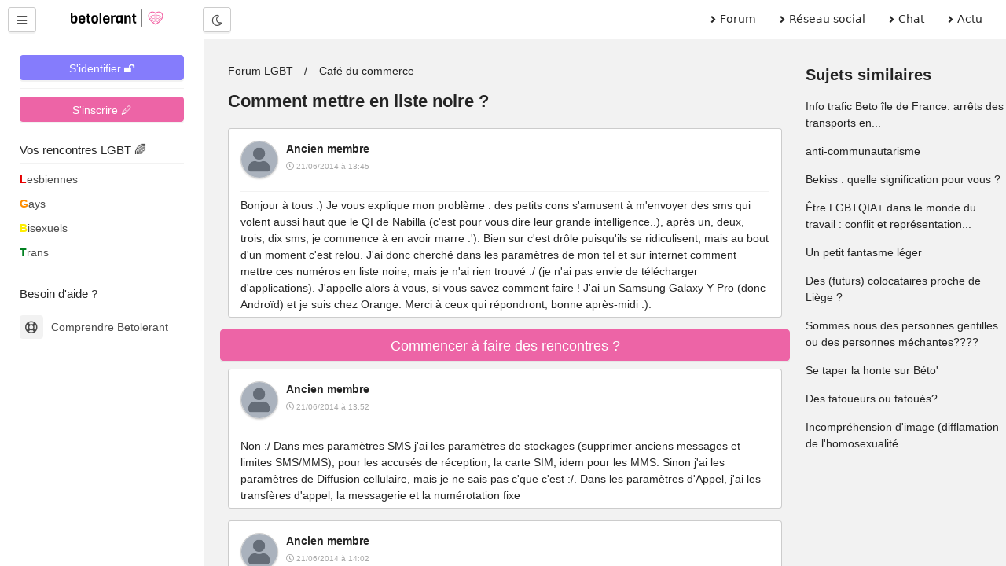

--- FILE ---
content_type: text/html; charset=UTF-8
request_url: https://betolerant.fr/forum/5049/comment-mettre-en-liste-noire
body_size: 11258
content:
<!DOCTYPE html> <html lang="fr"> <head><meta http-equiv="Content-Type" content="text/html; charset=utf-8"> <meta charset="utf-8" /> <link rel="preconnect" href="https://cdn.jsdelivr.net" /> <link rel="preconnect" href="https://betolerant.s3.fr-par.scw.cloud" /> <link rel="preconnect" href="https://adotolerant.fr" /> <script>
var _paq = window._paq = window._paq || [];
_paq.push(['trackPageView']);
_paq.push(['enableLinkTracking']);
(function() {
    var u="//adotolerant.fr/stats/";
    _paq.push(['setTrackerUrl', u+'matomo.php']);
    _paq.push(['setSiteId', '6']);
    var d=document, g=d.createElement('script'), s=d.getElementsByTagName('script')[0];
    g.async=true; g.src=u+'matomo.js'; s.parentNode.insertBefore(g,s);
})();
</script> <link rel="preload" href="https://cdn.jsdelivr.net/npm/halfmoon@1.1.1/css/halfmoon-variables.min.css" as="style"> <!--<script type="text/javascript" src="https://cache.consentframework.com/js/pa/24524/c/CoZ5t/stub" charset="utf-8"></script> <script type="text/javascript" src="https://choices.consentframework.com/js/pa/24524/c/CoZ5t/cmp" charset="utf-8" async></script>--> <meta http-equiv="X-UA-Compatible" content="IE=edge,chrome=1" /> <meta content="width=device-width, initial-scale=1.0" name="viewport" /> <meta name="mobile-web-app-capable" content="yes"> <title>Comment mettre en liste noire ?</title> <link rel="canonical" href="https://betolerant.fr/forum/5049/comment-mettre-en-liste-noire" /> <meta name="robots" content="index,follow" /><meta name="description" content="Bonjour à tous :) Je vous explique mon problème : des petits cons s'amusent à m'envoyer des sms qui volent aussi haut que le QI de Nabilla (c'est pour vous dire leur grande intelligence..),…" /><link href="https://cdn.jsdelivr.net/npm/halfmoon@1.1.1/css/halfmoon-variables.min.css" rel="stylesheet" defer /> <meta name="theme-color" content="#7C7FF7"/> <meta name="apple-mobile-web-app-capable" content="yes"/> <meta name="apple-mobile-web-app-status-bar-style" content="#7C7FF7"/> <style> :root { --lm-base-body-bg-color:#F2F2F2; --primary-color: var(--indigo-color-light); --primary-color-light: var(--indigo-color); --primary-color-very-light: var(--indigo-color-very-light); --primary-color-dark: var(--indigo-color-dark); --primary-color-very-dark: var(--indigo-color-very-dark); --primary-box-shadow-color: var(--indigo-box-shadow-color); --primary-box-shadow-color-darker: var(--indigo-box-shadow-color-darker); --text-color-on-primary-color-bg: var(--text-color-on-indigo-color-bg); --secondary-color: var(--pink-color); --secondary-color-light: var(--pink-color-light); --secondary-color-very-light: var(--pink-color-very-light); --secondary-color-dark: var(--pink-color-dark); --secondary-color-very-dark: var(--pink-color-very-dark); --secondary-box-shadow-color: var(--pink-box-shadow-color); --secondary-box-shadow-color-darker: var(--pink-box-shadow-color-darker); --text-color-on-secondary-color-bg: var(--text-color-on-pink-color-bg); } .font-size-10 { font-size:1rem; } .font-size-9 { font-size:0.9rem; } .membreCarte { position:relative; border-radius:8px; cursor:pointer; } .membreCarte .online { width:18px; height:18px; background:var(--green-color); border-radius:50%; border:1px solid var(--green-color); position:absolute; top:8px; left:8px; } .membreCarte .membreCarteBadge { position:absolute; top:8px; right:8px; } .membreCarte .img-responsive { border-radius:8px 8px 0px 0px; } .membreCarteDistance { margin-top:-4px; margin-bottom:4px; padding-left:4px; } .membreCarteInfo { min-height:50px; padding-left:4px; } .text-semi-bold { font-weight:500; } .emoji,.emojione{ background-repeat:no-repeat;display:inline-block;font-size:inherit;height:2.8ex;line-height:normal;margin:-.2ex .15em .2ex;min-height:17px;min-width:17px;vertical-align:middle;width:2.9ex } .menuBureau a { font-family: system-ui; } .pointer-ok { cursor:pointer; } .actions .options:hover { color:var(--secondary-color); } .text-gris { color:#a9a9a9; } .file-names { font-size:14px; font-style:italic; color:#a9a9a9; } .notificationMenu { position:absolute; top:8%; padding-top:2px; padding-bottom:2px; padding-left:4px; padding-right:4px; font-size:11px; color:white; background:black; } .dark-mode .notificationMenu.badge { color:black; background:white; } .comContenu blockquote { padding-top:12px; padding-bottom:12px; border:1px solid #dadfe1; border-left:12px solid #dadfe1; margin-left:0; padding-left:15px; margin-right:0; border-radius:0px; font-style:italic; } .comContenu blockquote p { margin-top:0; margin-bottom:0; } .comContenu blockquote a { color:#a9a9a9; } li p { display:inline; } .sd-cmp-1VJEb .sd-cmp-2nUXb { visibility: hidden; } </style> <meta property="og:image" content="https://betolerant.fr/assets/images/forums/cafe-du-commerce.jpg" /> <meta property="og:title" content="Comment mettre en liste noire ?" /> <meta property="og:description" content="Bonjour à tous :) Je vous explique mon problème : des petits cons s'amusent à m'envoyer des sms qui volent aussi haut que le QI de Nabilla (c'est pour vous dire leur grande intelligence..),…" /> <meta property="og:locale" content="fr_FR" /> <meta property="og:url" content="https://betolerant.fr/forum/5049/comment-mettre-en-liste-noire" /> <link rel="alternate" type="application/rss+xml" title="Média LGBT" href="https://betolerant.fr/rss/actualite"> <meta property="og:type" content="article" /> <meta property="og:site_name" content="betolerant"> <meta property="og:url" content="https://betolerant.fr/forum/5049/comment-mettre-en-liste-noire" /> <meta property="og:title" content="Comment mettre en liste noire ?" /> <meta property="og:description" content="Bonjour à tous :) Je vous explique mon problème : des petits cons s'amusent à m'envoyer des sms qui volent aussi haut que le QI de Nabilla (c'est pour vous dire leur grande intelligence..),…" /> <meta property="og:locale" content="fr_FR" /> <meta name="apple-mobile-web-app-title" content="betolerant"> <link rel="manifest" href="https://betolerant.fr/manifest.json"> <link rel="shortcut icon" href="https://betolerant.fr/assets/images/betolerant/favicon/favicon.ico?545554"> <link rel="apple-touch-icon" href="https://betolerant.fr/assets/images/betolerant/favicon/android-icon-192x192.png?456456"> <script async>!function(a,b){var c=b(a,a.document);a.lazySizes=c,"object"==typeof module&&module.exports&&(module.exports=c)}(window,function(a,b){"use strict";if(b.getElementsByClassName){var c,d,e=b.documentElement,f=a.Date,g=a.HTMLPictureElement,h="addEventListener",i="getAttribute",j=a[h],k=a.setTimeout,l=a.requestAnimationFrame||k,m=a.requestIdleCallback,n=/^picture$/i,o=["load","error","lazyincluded","_lazyloaded"],p={},q=Array.prototype.forEach,r=function(a,b){return p[b]||(p[b]=new RegExp("(\\s|^)"+b+"(\\s|$)")),p[b].test(a[i]("class")||"")&&p[b]},s=function(a,b){r(a,b)||a.setAttribute("class",(a[i]("class")||"").trim()+" "+b)},t=function(a,b){var c;(c=r(a,b))&&a.setAttribute("class",(a[i]("class")||"").replace(c," "))},u=function(a,b,c){var d=c?h:"removeEventListener";c&&u(a,b),o.forEach(function(c){a[d](c,b)})},v=function(a,d,e,f,g){var h=b.createEvent("CustomEvent");return e||(e={}),e.instance=c,h.initCustomEvent(d,!f,!g,e),a.dispatchEvent(h),h},w=function(b,c){var e;!g&&(e=a.picturefill||d.pf)?(c&&c.src&&!b[i]("srcset")&&b.setAttribute("srcset",c.src),e({reevaluate:!0,elements:[b]})):c&&c.src&&(b.src=c.src)},x=function(a,b){return(getComputedStyle(a,null)||{})[b]},y=function(a,b,c){for(c=c||a.offsetWidth;c<d.minSize&&b&&!a._lazysizesWidth;)c=b.offsetWidth,b=b.parentNode;return c},z=function(){var a,c,d=[],e=[],f=d,g=function(){var b=f;for(f=d.length?e:d,a=!0,c=!1;b.length;)b.shift()();a=!1},h=function(d,e){a&&!e?d.apply(this,arguments):(f.push(d),c||(c=!0,(b.hidden?k:l)(g)))};return h._lsFlush=g,h}(),A=function(a,b){return b?function(){z(a)}:function(){var b=this,c=arguments;z(function(){a.apply(b,c)})}},B=function(a){var b,c=0,e=d.throttleDelay,g=d.ricTimeout,h=function(){b=!1,c=f.now(),a()},i=m&&g>49?function(){m(h,{timeout:g}),g!==d.ricTimeout&&(g=d.ricTimeout)}:A(function(){k(h)},!0);return function(a){var d;(a=a===!0)&&(g=33),b||(b=!0,d=e-(f.now()-c),0>d&&(d=0),a||9>d?i():k(i,d))}},C=function(a){var b,c,d=99,e=function(){b=null,a()},g=function(){var a=f.now()-c;d>a?k(g,d-a):(m||e)(e)};return function(){c=f.now(),b||(b=k(g,d))}};!function(){var b,c={lazyClass:"lazyload",loadedClass:"lazyloaded",loadingClass:"lazyloading",preloadClass:"lazypreload",errorClass:"lazyerror",autosizesClass:"lazyautosizes",srcAttr:"data-src",srcsetAttr:"data-srcset",sizesAttr:"data-sizes",minSize:40,customMedia:{},init:!0,expFactor:1.5,hFac:.8,loadMode:2,loadHidden:!0,ricTimeout:0,throttleDelay:125};d=a.lazySizesConfig||a.lazysizesConfig||{};for(b in c)b in d||(d[b]=c[b]);a.lazySizesConfig=d,k(function(){d.init&&F()})}();var D=function(){var g,l,m,o,p,y,D,F,G,H,I,J,K,L,M=/^img$/i,N=/^iframe$/i,O="onscroll"in a&&!/(gle|ing)bot/.test(navigator.userAgent),P=0,Q=0,R=0,S=-1,T=function(a){R--,a&&a.target&&u(a.target,T),(!a||0>R||!a.target)&&(R=0)},U=function(a,c){var d,f=a,g="hidden"==x(b.body,"visibility")||"hidden"!=x(a.parentNode,"visibility")&&"hidden"!=x(a,"visibility");for(F-=c,I+=c,G-=c,H+=c;g&&(f=f.offsetParent)&&f!=b.body&&f!=e;)g=(x(f,"opacity")||1)>0,g&&"visible"!=x(f,"overflow")&&(d=f.getBoundingClientRect(),g=H>d.left&&G<d.right&&I>d.top-1&&F<d.bottom+1);return g},V=function(){var a,f,h,j,k,m,n,p,q,r=c.elements;if((o=d.loadMode)&&8>R&&(a=r.length)){f=0,S++,null==K&&("expand"in d||(d.expand=e.clientHeight>500&&e.clientWidth>500?500:370),J=d.expand,K=J*d.expFactor),K>Q&&1>R&&S>2&&o>2&&!b.hidden?(Q=K,S=0):Q=o>1&&S>1&&6>R?J:P;for(;a>f;f++)if(r[f]&&!r[f]._lazyRace)if(O)if((p=r[f][i]("data-expand"))&&(m=1*p)||(m=Q),q!==m&&(y=innerWidth+m*L,D=innerHeight+m,n=-1*m,q=m),h=r[f].getBoundingClientRect(),(I=h.bottom)>=n&&(F=h.top)<=D&&(H=h.right)>=n*L&&(G=h.left)<=y&&(I||H||G||F)&&(d.loadHidden||"hidden"!=x(r[f],"visibility"))&&(l&&3>R&&!p&&(3>o||4>S)||U(r[f],m))){if(ba(r[f]),k=!0,R>9)break}else!k&&l&&!j&&4>R&&4>S&&o>2&&(g[0]||d.preloadAfterLoad)&&(g[0]||!p&&(I||H||G||F||"auto"!=r[f][i](d.sizesAttr)))&&(j=g[0]||r[f]);else ba(r[f]);j&&!k&&ba(j)}},W=B(V),X=function(a){s(a.target,d.loadedClass),t(a.target,d.loadingClass),u(a.target,Z),v(a.target,"lazyloaded")},Y=A(X),Z=function(a){Y({target:a.target})},$=function(a,b){try{a.contentWindow.location.replace(b)}catch(c){a.src=b}},_=function(a){var b,c=a[i](d.srcsetAttr);(b=d.customMedia[a[i]("data-media")||a[i]("media")])&&a.setAttribute("media",b),c&&a.setAttribute("srcset",c)},aa=A(function(a,b,c,e,f){var g,h,j,l,o,p;(o=v(a,"lazybeforeunveil",b)).defaultPrevented||(e&&(c?s(a,d.autosizesClass):a.setAttribute("sizes",e)),h=a[i](d.srcsetAttr),g=a[i](d.srcAttr),f&&(j=a.parentNode,l=j&&n.test(j.nodeName||"")),p=b.firesLoad||"src"in a&&(h||g||l),o={target:a},p&&(u(a,T,!0),clearTimeout(m),m=k(T,2500),s(a,d.loadingClass),u(a,Z,!0)),l&&q.call(j.getElementsByTagName("source"),_),h?a.setAttribute("srcset",h):g&&!l&&(N.test(a.nodeName)?$(a,g):a.src=g),f&&(h||l)&&w(a,{src:g})),a._lazyRace&&delete a._lazyRace,t(a,d.lazyClass),z(function(){(!p||a.complete&&a.naturalWidth>1)&&(p?T(o):R--,X(o))},!0)}),ba=function(a){var b,c=M.test(a.nodeName),e=c&&(a[i](d.sizesAttr)||a[i]("sizes")),f="auto"==e;(!f&&l||!c||!a[i]("src")&&!a.srcset||a.complete||r(a,d.errorClass)||!r(a,d.lazyClass))&&(b=v(a,"lazyunveilread").detail,f&&E.updateElem(a,!0,a.offsetWidth),a._lazyRace=!0,R++,aa(a,b,f,e,c))},ca=function(){if(!l){if(f.now()-p<999)return void k(ca,999);var a=C(function(){d.loadMode=3,W()});l=!0,d.loadMode=3,W(),j("scroll",function(){3==d.loadMode&&(d.loadMode=2),a()},!0)}};return{_:function(){p=f.now(),c.elements=b.getElementsByClassName(d.lazyClass),g=b.getElementsByClassName(d.lazyClass+" "+d.preloadClass),L=d.hFac,j("scroll",W,!0),j("resize",W,!0),a.MutationObserver?new MutationObserver(W).observe(e,{childList:!0,subtree:!0,attributes:!0}):(e[h]("DOMNodeInserted",W,!0),e[h]("DOMAttrModified",W,!0),setInterval(W,999)),j("hashchange",W,!0),["focus","mouseover","click","load","transitionend","animationend","webkitAnimationEnd"].forEach(function(a){b[h](a,W,!0)}),/d$|^c/.test(b.readyState)?ca():(j("load",ca),b[h]("DOMContentLoaded",W),k(ca,2e4)),c.elements.length?(V(),z._lsFlush()):W()},checkElems:W,unveil:ba}}(),E=function(){var a,c=A(function(a,b,c,d){var e,f,g;if(a._lazysizesWidth=d,d+="px",a.setAttribute("sizes",d),n.test(b.nodeName||""))for(e=b.getElementsByTagName("source"),f=0,g=e.length;g>f;f++)e[f].setAttribute("sizes",d);c.detail.dataAttr||w(a,c.detail)}),e=function(a,b,d){var e,f=a.parentNode;f&&(d=y(a,f,d),e=v(a,"lazybeforesizes",{width:d,dataAttr:!!b}),e.defaultPrevented||(d=e.detail.width,d&&d!==a._lazysizesWidth&&c(a,f,e,d)))},f=function(){var b,c=a.length;if(c)for(b=0;c>b;b++)e(a[b])},g=C(f);return{_:function(){a=b.getElementsByClassName(d.autosizesClass),j("resize",g)},checkElems:g,updateElem:e}}(),F=function(){F.i||(F.i=!0,E._(),D._())};return c={cfg:d,autoSizer:E,loader:D,init:F,uP:w,aC:s,rC:t,hC:r,fire:v,gW:y,rAF:z}}});</script> </head> <body class="with-custom-webkit-scrollbars with-custom-css-scrollbars" data-dm-shortcut-enabled="true" data-set-preferred-mode-onload="true"> <div id="page-wrapper" class="page-wrapper with-navbar with-sidebar" data-sidebar-type="overlayed-sm-and-down" > <div class="sticky-alerts"></div> <nav class="navbar"> <div class="navbar-content"> <button id="toggle-sidebar-btn" class="btn btn-action" type="button" aria-label="Menu utilisateur" onClick="halfmoon.toggleSidebar()"> <i class="fas fa-bars"></i> </button> </div> <a href="https://betolerant.fr/" class="navbar-brand ml-10 ml-sm-20 d-none d-md-block"> <img src="https://betolerant.fr/assets/images/betolerant/logo.svg" width="157px" height="22px" class="mt-5 ml-5 hidden-dm" alt="logo betolerant" loading="lazy" decoding="async"> <img src="https://betolerant.fr/assets/images/betolerant/logo_white_large.png" width="157px" height="22px" class="mt-5 ml-5 hidden-lm" alt="logo darkmode betolerant" loading="lazy" decoding="async"> </a> <div class="navbar-content d-none d-md-flex ml-20"> <button class="btn btn-action" type="button" onClick="halfmoon.toggleDarkMode()"> <i class="far fa-moon"></i> <span class="sr-only">Mode nuit</span> </button> </div> <ul class="navbar-nav d-none d-md-flex ml-auto mr-20 menuBureau"> <li class="nav-item"> <a href="https://betolerant.fr/forum" class="nav-link"><i class="fas fa-angle-right mr-5"></i> Forum </a> </li> <li class="nav-item"> <a href="https://betolerant.fr/blabla" class="nav-link"><i class="fas fa-angle-right mr-5"></i> Réseau social</a> </li> <li class="nav-item"> <a href="https://betolerant.fr/chat/gay" class="nav-link"><i class="fas fa-angle-right mr-5"></i> Chat</a> </li> <li class="nav-item"> <a href="https://betolerant.fr/article" class="nav-link"><i class="fas fa-angle-right mr-5"></i> Actu</a> </li> </ul> </nav> <!-- Navbar end --> <!-- Sidebar overlay --> <div class="sidebar-overlay" onClick="halfmoon.toggleSidebar()"></div> <!-- Sidebar start --> <div class="sidebar"> <div class="sidebar-menu" style="margin-top:-5px"> <div class="sidebar-content"> <a class="btn btn-primary btn-block mt-10" href="https://betolerant.fr/membre/connexion">S'identifier 🔓</a> <hr class="mt-10 mb-10"> <div class="btn btn-secondary btn-block mt-10" onClick="location.href='/membre/inscription'">S'inscrire 🖊</div> </div> <div class="sidebar-title">Vos rencontres LGBT 🌈</div> <div class="sidebar-divider"></div> <a href="https://betolerant.fr/rencontre-adultes-lesbiennes-femme/1" class="sidebar-link sidebar-link-with-icon"> <span style="color:#e50000; font-weight:bold;">L</span>esbiennes </a> <a href="https://betolerant.fr/rencontre-adultes-gays-homo/1" class="sidebar-link sidebar-link-with-icon"> <span style="color:#ff8d00; font-weight:bold;">G</span>ays </a> <a href="https://betolerant.fr/rencontre-adultes-bi/1" class="sidebar-link sidebar-link-with-icon"> <span style="color:#ffee00; font-weight:bold;">B</span>isexuels </a> <a href="https://betolerant.fr/rencontre-transgenre/1" class="sidebar-link sidebar-link-with-icon"> <span style="color:#028121; font-weight:bold;">T</span>rans </a> <br> <div class="sidebar-title">Besoin d'aide ?</div> <div class="sidebar-divider"></div> <a href="https://betolerant.fr/comprendre" class="sidebar-link sidebar-link-with-icon"> <span class="sidebar-icon"> <i class="far fa-life-ring"></i> </span> Comprendre Betolerant </a> </div> </div> <div class="content-wrapper"> <div class="container-fluid"> <script type="application/ld+json">
 {
  "@context": "https://schema.org",
  "@type": "BreadcrumbList",
  "itemListElement": [{
    "@type": "ListItem",
    "position": 1,
    "name": "Forum LGBT",
    "item": "https://betolerant.fr/forum"
  }
    ,{
    "@type": "ListItem",
    "position": 2,
    "name": "Café du commerce",
    "item": "https://betolerant.fr/forum8/cafe-du-commerce/1"
  }
    ,{
    "@type": "ListItem",
    "position": 2,
    "name": "Comment mettre en liste noire ?",
    "item": "https://betolerant.fr/forum/5049/comment-mettre-en-liste-noire"
  }]
}  
</script> <script type="application/ld+json">
		{
		"@context": "https://schema.org",
		"@type": "DiscussionForumPosting",
		"url":"https://betolerant.fr/forum/5049/comment-mettre-en-liste-noire",
		"image":"https://betolerant.fr/assets/images/betolerant/large/logo_large.png",
		"headline":"Comment mettre en liste noire ?",
		"text" : "Bonjour &agrave; tous :) Je vous explique mon probl&egrave;me : des petits cons s'amusent &agrave; m'envoyer des sms qui volent aussi haut que le QI de Nabilla (c'est pour vous dire leur grande intelligence..), apr&egrave;s un, deux, trois, dix sms, je commence &agrave; en avoir marre :'). Bien sur c'est dr&ocirc;le puisqu'ils se ridiculisent, mais au bout d'un moment c'est relou. J'ai donc cherch&eacute; dans les param&egrave;tres de mon tel et sur internet comment mettre ces num&eacute;ros en liste noire, mais je n'ai rien trouv&eacute; : (je n'ai pas envie de t&eacute;l&eacute;charger d'applications). J'appelle alors &agrave; vous, si vous savez comment faire ! J'ai un Samsung Galaxy Y Pro (donc Andro&iuml;d) et je suis chez Orange. Merci &agrave; ceux qui r&eacute;pondront, bonne apr&egrave;s-midi :).",
		"datePublished": "2014-06-21T11:45:11+02:00",
		"dateModified": "2014-06-21T15:07:53+02:00",
		"author": {
			"@type": "Person",
			"name": "Robot"
		},
			"interactionStatistic": {
				"@type": "InteractionCounter",
				"interactionType": "https://schema.org/CommentAction",
				"userInteractionCount": 18
			} ,"comment": [ 
		 { "@type": "Comment",
		"text": "Bonjour &agrave; tous :) Je vous explique mon probl&egrave;me : des petits cons s'amusent &agrave; m'envoyer des sms qui volent aussi haut que le QI de Nabilla (c'est pour vous dire leur grande intelligence..), apr&egrave;s un, deux, trois, dix sms, je commence &agrave; en avoir marre :'). Bien sur c'est dr&ocirc;le puisqu'ils se ridiculisent, mais au bout d'un moment c'est relou. J'ai donc cherch&eacute; dans les param&egrave;tres de mon tel et sur internet comment mettre ces num&eacute;ros en liste noire, mais je n'ai rien trouv&eacute; : (je n'ai pas envie de t&eacute;l&eacute;charger d'applications). J'appelle alors &agrave; vous, si vous savez comment faire ! J'ai un Samsung Galaxy Y Pro (donc Andro&iuml;d) et je suis chez Orange. Merci &agrave; ceux qui r&eacute;pondront, bonne apr&egrave;s-midi :).",
			"author": {
			  "@type": "Person",
			  "name": "Ancien membre",
			  "url" : "https://betolerant.fr/membre/1"
			},
			"datePublished": "2014-06-21T13:45:11+02:00",
			"dateModified": "2014-06-21T13:45:11+02:00"
		  }

				,		   { "@type": "Comment",
		"text": "Salut =) Dans ton t&eacute;l&eacute;phone t'as pas une fonctionnalit&eacute; dans Param&egrave;tres > Appels ou T&eacute;l&eacute;phone ou autres, pour bloquer filtrer des num&eacute;ros ?",
			"author": {
			  "@type": "Person",
			  "name": "Ancien membre",
			  "url" : "https://betolerant.fr/membre/1"
			},
			"datePublished": "2014-06-21T13:49:23+02:00",
			"dateModified": "2014-06-21T13:49:23+02:00"
		  }

				,		   { "@type": "Comment",
		"text": "Non : Dans mes param&egrave;tres SMS j'ai les param&egrave;tres de stockages (supprimer anciens messages et limites SMSMMS), pour les accus&eacute;s de r&eacute;ception, la carte SIM, idem pour les MMS. Sinon j'ai les param&egrave;tres de Diffusion cellulaire, mais je ne sais pas c'que c'est :. Dans les param&egrave;tres d'Appel, j'ai les transf&egrave;res d'appel, la messagerie et la num&eacute;rotation fixe",
			"author": {
			  "@type": "Person",
			  "name": "Ancien membre",
			  "url" : "https://betolerant.fr/membre/1"
			},
			"datePublished": "2014-06-21T13:52:20+02:00",
			"dateModified": "2014-06-21T13:52:20+02:00"
		  }

				,		   { "@type": "Comment",
		"text": "C'est bizarre que t'aies rien qui puisse te prot&eacute;ger de SMS Appels nocifs... J'ai un iPhone perso, je pensais qu'il y avait un &eacute;quivalent &agrave; la fonction Num&eacute;ros Bloqu&eacute;s sur les autres syst&egrave;mes. Diffusions cellulaire je crois que c'est les infos dont les applications se servent. Ah tiens, j'ai trouv&eacute; &ccedil;a sur Internet. [url=] Le paragraphe qui t'int&eacute;resse se trouve &agrave; la fin. Une fois que t'as enregistr&eacute; les num&eacute;ros tu peux suivre les &eacute;tapes donn&eacute;es au d&eacute;but ^^ J'esp&egrave;re que &ccedil;a marchera ;)",
			"author": {
			  "@type": "Person",
			  "name": "Ancien membre",
			  "url" : "https://betolerant.fr/membre/1"
			},
			"datePublished": "2014-06-21T14:02:25+02:00",
			"dateModified": "2014-06-21T14:02:25+02:00"
		  }

				,		   { "@type": "Comment",
		"text": "Je pensais aussi que cette fonction &eacute;tait dispo sur tous les tel, mais apparemment non : Je vais aller voir, merci !",
			"author": {
			  "@type": "Person",
			  "name": "Ancien membre",
			  "url" : "https://betolerant.fr/membre/1"
			},
			"datePublished": "2014-06-21T14:06:06+02:00",
			"dateModified": "2014-06-21T14:06:06+02:00"
		  }

				,		   { "@type": "Comment",
		"text": "Je n'ai pas le Tous appels vers messagerie : Je l'ai mit en contact SIM et t&eacute;l&eacute;phone, mais aucun des deux n'affiche de quoi bloquer..",
			"author": {
			  "@type": "Person",
			  "name": "Ancien membre",
			  "url" : "https://betolerant.fr/membre/1"
			},
			"datePublished": "2014-06-21T14:18:55+02:00",
			"dateModified": "2014-06-21T14:18:55+02:00"
		  }

				,		   { "@type": "Comment",
		"text": "Bonjour, Regarde peut être dans les réglages puis paramètre d'appel et réglages avancées tu trouvera peut-être dedans. C'est comme ça pour le miens. J'espère que ce sera pareil pour toi. Cela dit ce n'est pas un samsung mais sinon il y a des forums quand tu tapes liste noir avec le nom de ton portable. Bon courage :)",
			"author": {
			  "@type": "Person",
			  "name": "Ancien membre",
			  "url" : "https://betolerant.fr/membre/1"
			},
			"datePublished": "2014-06-21T14:19:29+02:00",
			"dateModified": "2014-06-21T14:19:29+02:00"
		  }

				,		   { "@type": "Comment",
		"text": "Coucou :) C'est assez facile. J'ai aussi un andro&iuml;d... Tu vas dans contacts et tu s&eacute;lectionnes la personne qui t'emb&ecirc;te. (Il faut que son num&eacute;ro soit enregistr&eacute; sur ton t&eacute;l&eacute;phone par contre). Tu fais afficher le contact et tu as normalement une ligne bloquer l'appelant. Tu valides et normalement tu devrais &ecirc;tre tranquille... J'esp&egrave;re que &ccedil;a marchera. Bisous",
			"author": {
			  "@type": "Person",
			  "name": "Ancien membre",
			  "url" : "https://betolerant.fr/membre/1"
			},
			"datePublished": "2014-06-21T14:27:06+02:00",
			"dateModified": "2014-06-21T14:27:06+02:00"
		  }

				,		   { "@type": "Comment",
		"text": "Chlo&eacute; et Sonia je n'ai pas ces options : Mais merci quand m&ecirc;me !",
			"author": {
			  "@type": "Person",
			  "name": "Ancien membre",
			  "url" : "https://betolerant.fr/membre/1"
			},
			"datePublished": "2014-06-21T14:33:36+02:00",
			"dateModified": "2014-06-21T14:33:36+02:00"
		  }

				,		   { "@type": "Comment",
		"text": "Et si tu suis ces indications, &ccedil;a te marque quoi, comme options, au juste ? (15 mots)",
			"author": {
			  "@type": "Person",
			  "name": "Ancien membre",
			  "url" : "https://betolerant.fr/membre/1"
			},
			"datePublished": "2014-06-21T14:42:00+02:00",
			"dateModified": "2014-06-21T14:42:00+02:00"
		  }

				,		   { "@type": "Comment",
		"text": "Bah... D&eacute;sol&eacute;e alors!! :( Je croise les doigts pour que tu trouves un moyen... Bon courage :) (C'est &eacute;nervant ces 15 mots!!! lol)",
			"author": {
			  "@type": "Person",
			  "name": "Ancien membre",
			  "url" : "https://betolerant.fr/membre/1"
			},
			"datePublished": "2014-06-21T14:43:19+02:00",
			"dateModified": "2014-06-21T14:43:19+02:00"
		  }

				,		   { "@type": "Comment",
		"text": "Modifier, supprimer, associer le contact, envoyer via, marquer comme &eacute;l&eacute;ment par d&eacute;faut : &ccedil;a ne change rien aux propositions d'un contact normal",
			"author": {
			  "@type": "Person",
			  "name": "Ancien membre",
			  "url" : "https://betolerant.fr/membre/1"
			},
			"datePublished": "2014-06-21T14:44:31+02:00",
			"dateModified": "2014-06-21T14:44:31+02:00"
		  }

				,		   { "@type": "Comment",
		"text": "Pas de soucis, merci ^^ ! Je vais aller chez Orange tout &agrave; l'heure si je ne trouve pas d'ici l&agrave;",
			"author": {
			  "@type": "Person",
			  "name": "Ancien membre",
			  "url" : "https://betolerant.fr/membre/1"
			},
			"datePublished": "2014-06-21T14:45:29+02:00",
			"dateModified": "2014-06-21T14:45:29+02:00"
		  }

				,		   { "@type": "Comment",
		"text": "Ecoute, si d'ici demain tu trouves pas de solutions, je regarderai sur le t&eacute;l&eacute;phone de ma m&egrave;re (un samsung) et je te dirai ^^",
			"author": {
			  "@type": "Person",
			  "name": "Ancien membre",
			  "url" : "https://betolerant.fr/membre/1"
			},
			"datePublished": "2014-06-21T14:46:15+02:00",
			"dateModified": "2014-06-21T14:46:15+02:00"
		  }

				,		   { "@type": "Comment",
		"text": "Mon petit fr&egrave;re m'a parl&eacute; d'une fonction s&eacute;curit&eacute; et que c'est peut &ecirc;tre dedans. Bon courage :)",
			"author": {
			  "@type": "Person",
			  "name": "Ancien membre",
			  "url" : "https://betolerant.fr/membre/1"
			},
			"datePublished": "2014-06-21T14:51:19+02:00",
			"dateModified": "2014-06-21T14:51:19+02:00"
		  }

				,		   { "@type": "Comment",
		"text": "Je suis all&eacute;e voir et il n'y a pas : (J'ai stockage d'infos d'identification, admin. de pr&eacute;fiph&eacute;rique, mot de passe, localiser mon mobile, verrouillage de SIM, d&eacute;verrouillage de l'&eacute;cran et ma position). Merci &agrave; ton petit fr&egrave;re :p",
			"author": {
			  "@type": "Person",
			  "name": "Ancien membre",
			  "url" : "https://betolerant.fr/membre/1"
			},
			"datePublished": "2014-06-21T14:59:26+02:00",
			"dateModified": "2014-06-21T14:59:26+02:00"
		  }

				,		   { "@type": "Comment",
		"text": "Ah mince. Regarde sur internet il doit y avoir des solutions en passant par des forums ( avec la marque et mod&egrave;le de ton t&eacute;l&eacute;phone ). D&eacute;sol&eacute;e que &ccedil;a n'est pas fonctionner. Je lui transmettrais le message. :D",
			"author": {
			  "@type": "Person",
			  "name": "Ancien membre",
			  "url" : "https://betolerant.fr/membre/1"
			},
			"datePublished": "2014-06-21T15:04:52+02:00",
			"dateModified": "2014-06-21T15:04:52+02:00"
		  }

				,		   { "@type": "Comment",
		"text": "C'est c'que je fais mais je ne trouve rien mit &agrave; part aller chez l'op&eacute;rateur ou t&eacute;l&eacute;charger des applis (chose que je ne veux pas faire) : Merci quand m&ecirc;me ! :)",
			"author": {
			  "@type": "Person",
			  "name": "Ancien membre",
			  "url" : "https://betolerant.fr/membre/1"
			},
			"datePublished": "2014-06-21T15:07:53+02:00",
			"dateModified": "2014-06-21T15:07:53+02:00"
		  }

						  		]
		}
</script> <div class="container-fluid"> <div class="row"> <div class="col-12 col-md-9 col-lg-9 col-xl-9"> <div class="content mb-0"> <ul class="breadcrumb"> <li class="breadcrumb-item"> <a href="https://betolerant.fr/forum" class="text-light-dm text-dark-lm">Forum LGBT</a> </li> <li class="breadcrumb-item"><a class="text-light-dm text-dark-lm" href="https://betolerant.fr/forum8/cafe-du-commerce/1">Café du commerce</a></li> </ul> <h1 class="font-size-22 font-weight-bolder">Comment mettre en liste noire ?</h1> </div> <div id="commentaires"> <div class="card mb-15 mt-0 pb-5 pt-15 pl-15 pr-15" id="154056"> <div class="clearfix"> <div class="float-left mr-10"> <img src="https://betolerant.fr/uploads/anonyme/zerophoto.jpg" alt="avatar ancien membre" width="48px" height="48px" class="rounded-circle border shadow-sm" loading="lazy" decoding="async" > </div> <b class="pseudo">Ancien membre</b> <br><span class="font-size-10 text-gris"><i class="far fa-clock"></i> 21/06/2014 à 13:45 </span> </div> <div class="modification"> </div> <hr class="mt-10"> <div class="comContenu text-wrap text-break text-truncate clearfix"> Bonjour &agrave; tous :) Je vous explique mon probl&egrave;me : des petits cons s'amusent &agrave; m'envoyer des sms qui volent aussi haut que le QI de Nabilla (c'est pour vous dire leur grande intelligence..), apr&egrave;s un, deux, trois, dix sms, je commence &agrave; en avoir marre :'). Bien sur c'est dr&ocirc;le puisqu'ils se ridiculisent, mais au bout d'un moment c'est relou. J'ai donc cherch&eacute; dans les param&egrave;tres de mon tel et sur internet comment mettre ces num&eacute;ros en liste noire, mais je n'ai rien trouv&eacute; :/ (je n'ai pas envie de t&eacute;l&eacute;charger d'applications). J'appelle alors &agrave; vous, si vous savez comment faire ! J'ai un Samsung Galaxy Y Pro (donc Andro&iuml;d) et je suis chez Orange. Merci &agrave; ceux qui r&eacute;pondront, bonne apr&egrave;s-midi :). </div> </div> <div class="pr-20 pl-20 mt-10 mb-10"> <div class="btn btn-secondary btn-block btn-lg" onclick="location.href='/membre/inscription'">Commencer à faire des rencontres ?</div> </div> <div class="card mb-15 mt-0 pb-5 pt-15 pl-15 pr-15" id="154058"> <div class="clearfix"> <div class="float-left mr-10"> <img src="https://betolerant.fr/uploads/anonyme/zerophoto.jpg" alt="avatar ancien membre" width="48px" height="48px" class="rounded-circle border shadow-sm" loading="lazy" decoding="async" > </div> <b class="pseudo">Ancien membre</b> <br><span class="font-size-10 text-gris"><i class="far fa-clock"></i> 21/06/2014 à 13:52 </span> </div> <div class="modification"> </div> <hr class="mt-10"> <div class="comContenu text-wrap text-break text-truncate clearfix"> Non :/ Dans mes param&egrave;tres SMS j'ai les param&egrave;tres de stockages (supprimer anciens messages et limites SMS/MMS), pour les accus&eacute;s de r&eacute;ception, la carte SIM, idem pour les MMS. Sinon j'ai les param&egrave;tres de Diffusion cellulaire, mais je ne sais pas c'que c'est :/. Dans les param&egrave;tres d'Appel, j'ai les transf&egrave;res d'appel, la messagerie et la num&eacute;rotation fixe </div> </div> <div class="card mb-15 mt-0 pb-5 pt-15 pl-15 pr-15" id="154062"> <div class="clearfix"> <div class="float-left mr-10"> <img src="https://betolerant.fr/uploads/anonyme/zerophoto.jpg" alt="avatar ancien membre" width="48px" height="48px" class="rounded-circle border shadow-sm" loading="lazy" decoding="async" > </div> <b class="pseudo">Ancien membre</b> <br><span class="font-size-10 text-gris"><i class="far fa-clock"></i> 21/06/2014 à 14:02 </span> </div> <div class="modification"> </div> <hr class="mt-10"> <div class="comContenu text-wrap text-break text-truncate clearfix"> C'est bizarre que t'aies rien qui puisse te prot&eacute;ger de SMS / Appels nocifs... J'ai un iPhone perso, je pensais qu'il y avait un &eacute;quivalent &agrave; la fonction "Num&eacute;ros Bloqu&eacute;s" sur les autres syst&egrave;mes. Diffusions cellulaire je crois que c'est les infos dont les applications se servent. Ah tiens, j'ai trouv&eacute; &ccedil;a sur Internet. [url=] Le paragraphe qui t'int&eacute;resse se trouve &agrave; la fin. Une fois que t'as enregistr&eacute; les num&eacute;ros tu peux suivre les &eacute;tapes donn&eacute;es au d&eacute;but ^^ J'esp&egrave;re que &ccedil;a marchera ;) </div> </div> <div class="card mb-15 mt-0 pb-5 pt-15 pl-15 pr-15" id="154064"> <div class="clearfix"> <div class="float-left mr-10"> <img src="https://betolerant.fr/uploads/anonyme/zerophoto.jpg" alt="avatar ancien membre" width="48px" height="48px" class="rounded-circle border shadow-sm" loading="lazy" decoding="async" > </div> <b class="pseudo">Ancien membre</b> <br><span class="font-size-10 text-gris"><i class="far fa-clock"></i> 21/06/2014 à 14:06 </span> </div> <div class="modification"> </div> <hr class="mt-10"> <div class="comContenu text-wrap text-break text-truncate clearfix"> Je pensais aussi que cette fonction &eacute;tait dispo sur tous les tel, mais apparemment non :/ Je vais aller voir, merci ! </div> </div> <div class="card mb-15 mt-0 pb-5 pt-15 pl-15 pr-15" id="154067"> <div class="clearfix"> <div class="float-left mr-10"> <img src="https://betolerant.fr/uploads/anonyme/zerophoto.jpg" alt="avatar ancien membre" width="48px" height="48px" class="rounded-circle border shadow-sm" loading="lazy" decoding="async" > </div> <b class="pseudo">Ancien membre</b> <br><span class="font-size-10 text-gris"><i class="far fa-clock"></i> 21/06/2014 à 14:18 </span> </div> <div class="modification"> </div> <hr class="mt-10"> <div class="comContenu text-wrap text-break text-truncate clearfix"> Je n'ai pas le "Tous appels vers messagerie" :/ Je l'ai mit en contact SIM et t&eacute;l&eacute;phone, mais aucun des deux n'affiche de quoi bloquer.. </div> </div> <div class="card mb-15 mt-0 pb-5 pt-15 pl-15 pr-15" id="154068"> <div class="clearfix"> <div class="float-left mr-10"> <img src="https://betolerant.fr/uploads/anonyme/zerophoto.jpg" alt="avatar ancien membre" width="48px" height="48px" class="rounded-circle border shadow-sm" loading="lazy" decoding="async" > </div> <b class="pseudo">Ancien membre</b> <br><span class="font-size-10 text-gris"><i class="far fa-clock"></i> 21/06/2014 à 14:19 </span> </div> <div class="modification"> </div> <hr class="mt-10"> <div class="comContenu text-wrap text-break text-truncate clearfix"> Bonjour, Regarde peut être dans les réglages puis paramètre d'appel et réglages avancées tu trouvera peut-être dedans. C'est comme ça pour le miens. J'espère que ce sera pareil pour toi. Cela dit ce n'est pas un samsung mais sinon il y a des forums quand tu tapes liste noir avec le nom de ton portable. Bon courage :) </div> </div> <div class="card mb-15 mt-0 pb-5 pt-15 pl-15 pr-15" id="154070"> <div class="clearfix"> <div class="float-left mr-10"> <img src="https://betolerant.fr/uploads/anonyme/zerophoto.jpg" alt="avatar ancien membre" width="48px" height="48px" class="rounded-circle border shadow-sm" loading="lazy" decoding="async" > </div> <b class="pseudo">Ancien membre</b> <br><span class="font-size-10 text-gris"><i class="far fa-clock"></i> 21/06/2014 à 14:27 </span> </div> <div class="modification"> </div> <hr class="mt-10"> <div class="comContenu text-wrap text-break text-truncate clearfix"> Coucou :) C'est assez facile. J'ai aussi un andro&iuml;d... Tu vas dans contacts et tu s&eacute;lectionnes la personne qui t'emb&ecirc;te. (Il faut que son num&eacute;ro soit enregistr&eacute; sur ton t&eacute;l&eacute;phone par contre). Tu fais afficher le contact et tu as normalement une ligne "bloquer l'appelant". Tu valides et normalement tu devrais &ecirc;tre tranquille... J'esp&egrave;re que &ccedil;a marchera. Bisous </div> </div> <div class="card mb-15 mt-0 pb-5 pt-15 pl-15 pr-15" id="154072"> <div class="clearfix"> <div class="float-left mr-10"> <img src="https://betolerant.fr/uploads/anonyme/zerophoto.jpg" alt="avatar ancien membre" width="48px" height="48px" class="rounded-circle border shadow-sm" loading="lazy" decoding="async" > </div> <b class="pseudo">Ancien membre</b> <br><span class="font-size-10 text-gris"><i class="far fa-clock"></i> 21/06/2014 à 14:33 </span> </div> <div class="modification"> </div> <hr class="mt-10"> <div class="comContenu text-wrap text-break text-truncate clearfix"> Chlo&eacute; et Sonia je n'ai pas ces options :/ Mais merci quand m&ecirc;me ! </div> </div> <div class="pr-20 pl-20 mt-10 mb-10"> <div class="btn btn-secondary btn-block btn-lg" onclick="location.href='/membre/inscription'">Commencer à faire des rencontres ?</div> </div> <div class="card mb-15 mt-0 pb-5 pt-15 pl-15 pr-15" id="154075"> <div class="clearfix"> <div class="float-left mr-10"> <img src="https://betolerant.fr/uploads/anonyme/zerophoto.jpg" alt="avatar ancien membre" width="48px" height="48px" class="rounded-circle border shadow-sm" loading="lazy" decoding="async" > </div> <b class="pseudo">Ancien membre</b> <br><span class="font-size-10 text-gris"><i class="far fa-clock"></i> 21/06/2014 à 14:43 </span> </div> <div class="modification"> </div> <hr class="mt-10"> <div class="comContenu text-wrap text-break text-truncate clearfix"> Bah... D&eacute;sol&eacute;e alors!! :( Je croise les doigts pour que tu trouves un moyen... Bon courage :) (C'est &eacute;nervant ces 15 mots!!! lol) </div> </div> <div class="card mb-15 mt-0 pb-5 pt-15 pl-15 pr-15" id="154076"> <div class="clearfix"> <div class="float-left mr-10"> <img src="https://betolerant.fr/uploads/anonyme/zerophoto.jpg" alt="avatar ancien membre" width="48px" height="48px" class="rounded-circle border shadow-sm" loading="lazy" decoding="async" > </div> <b class="pseudo">Ancien membre</b> <br><span class="font-size-10 text-gris"><i class="far fa-clock"></i> 21/06/2014 à 14:44 </span> </div> <div class="modification"> </div> <hr class="mt-10"> <div class="comContenu text-wrap text-break text-truncate clearfix"> "Modifier, supprimer, associer le contact, envoyer via, marquer comme &eacute;l&eacute;ment par d&eacute;faut" :/ &ccedil;a ne change rien aux propositions d'un contact normal </div> </div> <div class="card mb-15 mt-0 pb-5 pt-15 pl-15 pr-15" id="154077"> <div class="clearfix"> <div class="float-left mr-10"> <img src="https://betolerant.fr/uploads/anonyme/zerophoto.jpg" alt="avatar ancien membre" width="48px" height="48px" class="rounded-circle border shadow-sm" loading="lazy" decoding="async" > </div> <b class="pseudo">Ancien membre</b> <br><span class="font-size-10 text-gris"><i class="far fa-clock"></i> 21/06/2014 à 14:45 </span> </div> <div class="modification"> </div> <hr class="mt-10"> <div class="comContenu text-wrap text-break text-truncate clearfix"> Pas de soucis, merci ^^ ! Je vais aller chez Orange tout &agrave; l'heure si je ne trouve pas d'ici l&agrave; </div> </div> <div class="card mb-15 mt-0 pb-5 pt-15 pl-15 pr-15" id="154078"> <div class="clearfix"> <div class="float-left mr-10"> <img src="https://betolerant.fr/uploads/anonyme/zerophoto.jpg" alt="avatar ancien membre" width="48px" height="48px" class="rounded-circle border shadow-sm" loading="lazy" decoding="async" > </div> <b class="pseudo">Ancien membre</b> <br><span class="font-size-10 text-gris"><i class="far fa-clock"></i> 21/06/2014 à 14:46 </span> </div> <div class="modification"> </div> <hr class="mt-10"> <div class="comContenu text-wrap text-break text-truncate clearfix"> Ecoute, si d'ici demain tu trouves pas de solutions, je regarderai sur le t&eacute;l&eacute;phone de ma m&egrave;re (un samsung) et je te dirai ^^ </div> </div> <div class="card mb-15 mt-0 pb-5 pt-15 pl-15 pr-15" id="154081"> <div class="clearfix"> <div class="float-left mr-10"> <img src="https://betolerant.fr/uploads/anonyme/zerophoto.jpg" alt="avatar ancien membre" width="48px" height="48px" class="rounded-circle border shadow-sm" loading="lazy" decoding="async" > </div> <b class="pseudo">Ancien membre</b> <br><span class="font-size-10 text-gris"><i class="far fa-clock"></i> 21/06/2014 à 14:51 </span> </div> <div class="modification"> </div> <hr class="mt-10"> <div class="comContenu text-wrap text-break text-truncate clearfix"> Mon petit fr&egrave;re m'a parl&eacute; d'une fonction s&eacute;curit&eacute; et que c'est peut &ecirc;tre dedans. Bon courage :) </div> </div> <div class="card mb-15 mt-0 pb-5 pt-15 pl-15 pr-15" id="154083"> <div class="clearfix"> <div class="float-left mr-10"> <img src="https://betolerant.fr/uploads/anonyme/zerophoto.jpg" alt="avatar ancien membre" width="48px" height="48px" class="rounded-circle border shadow-sm" loading="lazy" decoding="async" > </div> <b class="pseudo">Ancien membre</b> <br><span class="font-size-10 text-gris"><i class="far fa-clock"></i> 21/06/2014 à 14:59 </span> </div> <div class="modification"> </div> <hr class="mt-10"> <div class="comContenu text-wrap text-break text-truncate clearfix"> Je suis all&eacute;e voir et il n'y a pas :/ (J'ai "stockage d'infos d'identification, admin. de pr&eacute;fiph&eacute;rique, mot de passe, localiser mon mobile, verrouillage de SIM, d&eacute;verrouillage de l'&eacute;cran et ma position). Merci &agrave; ton petit fr&egrave;re :p </div> </div> <div class="card mb-15 mt-0 pb-5 pt-15 pl-15 pr-15" id="154087"> <div class="clearfix"> <div class="float-left mr-10"> <img src="https://betolerant.fr/uploads/anonyme/zerophoto.jpg" alt="avatar ancien membre" width="48px" height="48px" class="rounded-circle border shadow-sm" loading="lazy" decoding="async" > </div> <b class="pseudo">Ancien membre</b> <br><span class="font-size-10 text-gris"><i class="far fa-clock"></i> 21/06/2014 à 15:04 </span> </div> <div class="modification"> </div> <hr class="mt-10"> <div class="comContenu text-wrap text-break text-truncate clearfix"> Ah mince. Regarde sur internet il doit y avoir des solutions en passant par des forums ( avec la marque et mod&egrave;le de ton t&eacute;l&eacute;phone ). D&eacute;sol&eacute;e que &ccedil;a n'est pas fonctionner. Je lui transmettrais le message. :D </div> </div> <div class="card mb-15 mt-0 pb-5 pt-15 pl-15 pr-15" id="154089"> <div class="clearfix"> <div class="float-left mr-10"> <img src="https://betolerant.fr/uploads/anonyme/zerophoto.jpg" alt="avatar ancien membre" width="48px" height="48px" class="rounded-circle border shadow-sm" loading="lazy" decoding="async" > </div> <b class="pseudo">Ancien membre</b> <br><span class="font-size-10 text-gris"><i class="far fa-clock"></i> 21/06/2014 à 15:07 </span> </div> <div class="modification"> </div> <hr class="mt-10"> <div class="comContenu text-wrap text-break text-truncate clearfix"> C'est c'que je fais mais je ne trouve rien mit &agrave; part aller chez l'op&eacute;rateur ou t&eacute;l&eacute;charger des applis (chose que je ne veux pas faire) :/ Merci quand m&ecirc;me ! :) </div> </div> </div> <div class="pr-15 pl-15 mt-10 mb-10"> <div class="btn btn-secondary btn-block btn-lg" onclick="location.href='/membre/inscription'">Commencer à faire des rencontres ?</div> </div> </div> <div class="col-12 col-md-3 col-lg-3 col-xl-3"> <div class="content ml-md-0 mr-md-0"> <span class="font-size-20 font-weight-bolder">Sujets similaires</span> <div class="mt-15"> <a href="https://betolerant.fr/forum/23828/info-trafic-beto-ile-de-france-arrets-des-transports-en-commun" class="text-dark-lm text-white-dm">Info trafic Beto île de France: arrêts des transports en...</a> </div> <div class="mt-15"> <a href="https://betolerant.fr/forum/723/anti-communautarisme" class="text-dark-lm text-white-dm">anti-communautarisme</a> </div> <div class="mt-15"> <a href="https://betolerant.fr/forum/4828/bekiss-quelle-signification-pour-vous" class="text-dark-lm text-white-dm">Bekiss : quelle signification pour vous ?</a> </div> <div class="mt-15"> <a href="https://betolerant.fr/forum/22585/etre-lgbtqia-dans-le-monde-du-travail-conflit-et-representation" class="text-dark-lm text-white-dm">Être LGBTQIA+ dans le monde du travail : conflit et représentation...</a> </div> <div class="mt-15"> <a href="https://betolerant.fr/forum/19983/un-petit-fantasme-leger" class="text-dark-lm text-white-dm">Un petit fantasme léger</a> </div> <div class="mt-15"> <a href="https://betolerant.fr/forum/24858/des-futurs-colocataires-proche-de-liege" class="text-dark-lm text-white-dm">Des (futurs) colocataires proche de Liège ?</a> </div> <div class="mt-15"> <a href="https://betolerant.fr/forum/21155/sommes-nous-des-personnes-gentilles-ou-des-personnes-mechantes" class="text-dark-lm text-white-dm">Sommes nous des personnes gentilles ou des personnes méchantes????</a> </div> <div class="mt-15"> <a href="https://betolerant.fr/forum/1594/se-taper-la-honte-sur-beto" class="text-dark-lm text-white-dm">Se taper la honte sur Béto'</a> </div> <div class="mt-15"> <a href="https://betolerant.fr/forum/5566/des-tatoueurs-ou-tatoues" class="text-dark-lm text-white-dm">Des tatoueurs ou tatoués?</a> </div> <div class="mt-15"> <a href="https://betolerant.fr/forum/10727/incomprehension-d-image-difflamation-de-l-homosexualite" class="text-dark-lm text-white-dm">Incompréhension d'image (difflamation de l'homosexualité...</a> </div> </div> </div> </div> </div> </div> <br> <hr class="mt-20 mb-20"> <div class="container-fluid"> <div class="row row-eq-spacing-lg"> <div class="col-lg-2"> <div class="content"> <div class="content-title font-size-16 mb-20">Informations</div> <div class="mb-10"><a href="https://betolerant.fr/support" class="text-light-dm text-dark-lm">Contactez-nous</a></div> <div class="mb-10"> <a href="https://betolerant.fr/mentions-legales" class="text-light-dm text-dark-lm">Mentions légales</a> </div> <div class="mb-10"> <a href="https://betolerant.fr/a-propos" class="text-light-dm text-dark-lm">Qui sommes-nous ?</a> </div> <div class="mb-10"> </div> </div> </div> <div class="col-lg-2"> <div class="content mb-20"> <div class="content-title font-size-16 mb-20">Suivez-nous</div> <span class="pointer-ok atc" data-atc="aHR0cHMlM0ElMkYlMkZ3d3cuZmFjZWJvb2suY29tJTJGYmV0b2xlcmFudC5mcg==" class="c-hand"> <i class="fab fa-facebook-square font-size-20 mr-10"></i> </span> <span class="pointer-ok atc" data-atc="aHR0cHMlM0ElMkYlMkZ3d3cuaW5zdGFncmFtLmNvbSUyRnNpdGVfYmV0b2xlcmFudCUyRg=="> <i class="fab fa-instagram font-size-20 mr-10"></i> </span> <span class="pointer-ok atc" data-atc="aHR0cHMlM0ElMkYlMkZ0d2l0dGVyLmNvbSUyRnNpdGVfYmV0b2xlcmFudA=="> <i class="fab fa-twitter font-size-20 mr-10"></i> </span> </div> </div> <div class="col-lg-4"> <div class="content mb-20"> <div class="content-title font-size-16 mb-20">Téléchargez l'application</div> <span class="pointer-ok atc text-light-dm text-dark-lm" data-atc="aHR0cHMlM0ElMkYlMkZwbGF5Lmdvb2dsZS5jb20lMkZzdG9yZSUyRmFwcHMlMkZkZXRhaWxzJTNGaWQlM0RiZXRvbGVyYW50LmZyLmFwcCUyNmhsJTNEZnIlMjZnbCUzREZS"> Application android </span> </div> </div> <div class="col-lg-4"> <div class="content text-center"> <div class="content-title mb-15 font-size-14">conçu en France avec <i class="fa fa-heart text-danger ml-5 mr-5" aria-hidden="true"></i></div> <div class="text-muted font-size-10"> © Copyright 2026, betolerant.fr </div> </div> </div> </div> </div> </div> </div> </div> </div> <script src="https://cdn.jsdelivr.net/npm/halfmoon@1.1.1/js/halfmoon.min.js"></script> <link rel="preload" integrity="sha512-HK5fgLBL+xu6dm/Ii3z4xhlSUyZgTT9tuc/hSrtw6uzJOvgRr2a9jyxxT1ely+B+xFAmJKVSTbpM/CuL7qxO8w==" crossorigin="anonymous" href="https://cdnjs.cloudflare.com/ajax/libs/font-awesome/5.15.2/css/all.min.css" as="style" onload="this.onload=null;this.rel='stylesheet'"> <noscript><link integrity="sha512-HK5fgLBL+xu6dm/Ii3z4xhlSUyZgTT9tuc/hSrtw6uzJOvgRr2a9jyxxT1ely+B+xFAmJKVSTbpM/CuL7qxO8w==" crossorigin="anonymous" href="https://cdnjs.cloudflare.com/ajax/libs/font-awesome/5.15.2/css/all.min.css" rel="stylesheet"></noscript> <script>
        if ('serviceWorker' in navigator) {
            window.addEventListener('load', function() {
                navigator.serviceWorker.register('https://betolerant.fr/swf.js').then(function(registration) {
                console.log('SW ok:', registration.scope);
                }, function(err) {
                });
            });
        }
    </script> <script>
            
                document.addEventListener("DOMContentLoaded",function(n){for(var t=document.getElementsByClassName("atc"),o=0;o<t.length;o++)t[o].addEventListener("click",myFunction,!1),t[o].addEventListener("contextmenu",myRightFunction,!1)});var myFunction=function(n){var t=this.getAttribute("data-atc");n.ctrlKey?window.open(decodeURIComponent(window.atob(t)),"_blank").focus():document.location.href=decodeURIComponent(window.atob(t))},myRightFunction=function(n){var t=this.getAttribute("data-atc");n.ctrlKey?window.open(decodeURIComponent(window.atob(t)),"_blank").focus():window.open(decodeURIComponent(window.atob(t)),"_blank")};
            
        </script> <noscript> <img referrerpolicy="no-referrer-when-downgrade" src="https://adotolerant.fr/stats/matomo.php?idsite=6&amp;rec=1" style="border:0" alt="" /> </noscript> </body> </html>